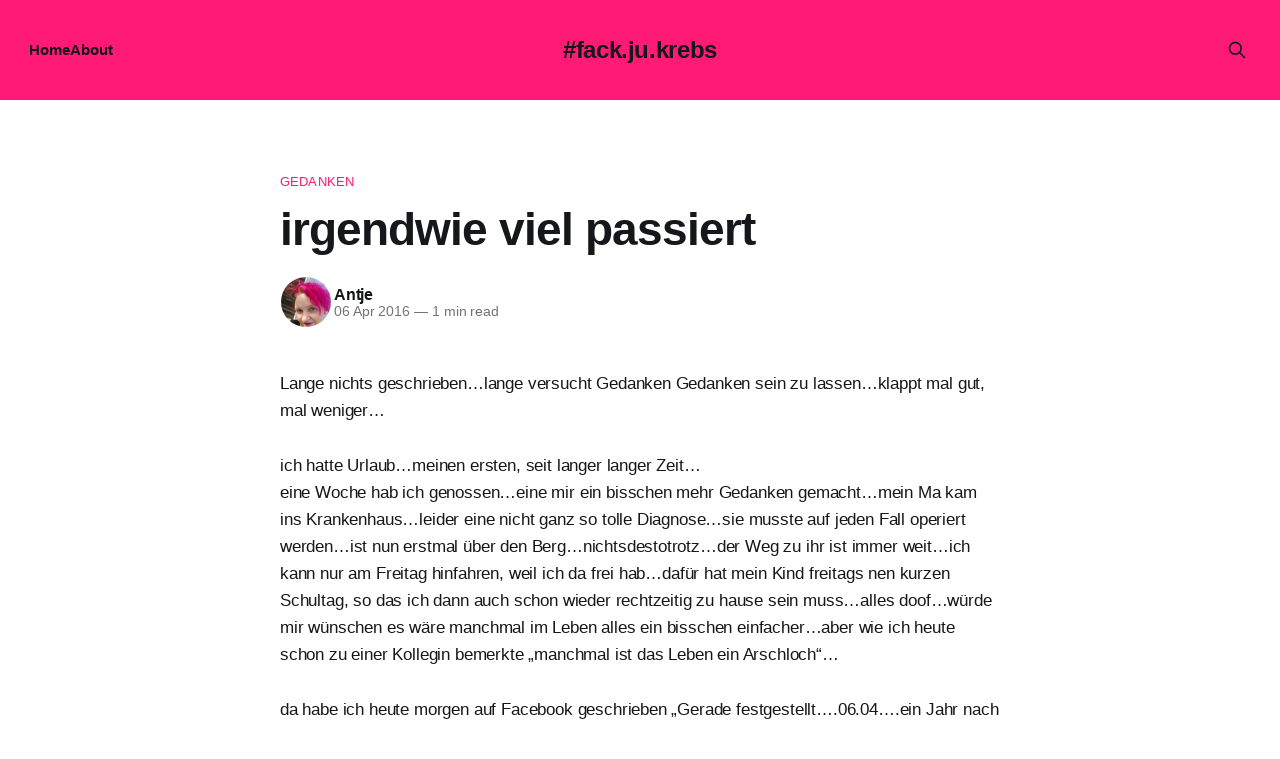

--- FILE ---
content_type: text/html; charset=utf-8
request_url: https://fackjukrebs.de/irgendwie-viel-passiert/
body_size: 6241
content:
<!DOCTYPE html>
<html lang="en">
<head>

    <title>irgendwie viel passiert</title>
    <meta charset="utf-8">
    <meta name="viewport" content="width=device-width, initial-scale=1.0">
    
    <link rel="preload" as="style" href="/assets/built/screen.css?v=ef9ed2ca55">
    <link rel="preload" as="script" href="/assets/built/source.js?v=ef9ed2ca55">
    
    <link rel="preload" as="font" type="font/woff2" href="/assets/fonts/inter-roman.woff2?v=ef9ed2ca55" crossorigin="anonymous">
<style>
    @font-face {
        font-family: "Inter";
        font-style: normal;
        font-weight: 100 900;
        font-display: optional;
        src: url(/assets/fonts/inter-roman.woff2?v=ef9ed2ca55) format("woff2");
        unicode-range: U+0000-00FF, U+0131, U+0152-0153, U+02BB-02BC, U+02C6, U+02DA, U+02DC, U+0304, U+0308, U+0329, U+2000-206F, U+2074, U+20AC, U+2122, U+2191, U+2193, U+2212, U+2215, U+FEFF, U+FFFD;
    }
</style>

    <link rel="stylesheet" type="text/css" href="/assets/built/screen.css?v=ef9ed2ca55">

    <style>
        :root {
            --background-color: #ffffff
        }
    </style>

    <script>
        /* The script for calculating the color contrast has been taken from
        https://gomakethings.com/dynamically-changing-the-text-color-based-on-background-color-contrast-with-vanilla-js/ */
        var accentColor = getComputedStyle(document.documentElement).getPropertyValue('--background-color');
        accentColor = accentColor.trim().slice(1);

        if (accentColor.length === 3) {
            accentColor = accentColor[0] + accentColor[0] + accentColor[1] + accentColor[1] + accentColor[2] + accentColor[2];
        }

        var r = parseInt(accentColor.substr(0, 2), 16);
        var g = parseInt(accentColor.substr(2, 2), 16);
        var b = parseInt(accentColor.substr(4, 2), 16);
        var yiq = ((r * 299) + (g * 587) + (b * 114)) / 1000;
        var textColor = (yiq >= 128) ? 'dark' : 'light';

        document.documentElement.className = `has-${textColor}-text`;
    </script>

    <link rel="canonical" href="https://fackjukrebs.de/irgendwie-viel-passiert/">
    <meta name="referrer" content="no-referrer-when-downgrade">
    <link rel="amphtml" href="https://fackjukrebs.de/irgendwie-viel-passiert/amp/">
    
    <meta property="og:site_name" content="#fack.ju.krebs">
    <meta property="og:type" content="article">
    <meta property="og:title" content="irgendwie viel passiert">
    <meta property="og:description" content="Lange nichts geschrieben…lange versucht Gedanken Gedanken sein zu lassen…klappt mal gut, mal weniger…


ich hatte Urlaub…meinen ersten, seit langer langer Zeit…

eine Woche hab ich genossen…eine mir ein bisschen mehr Gedanken gemacht…mein Ma kam ins Krankenhaus…leider eine nicht ganz so tolle Diagnose…sie musste">
    <meta property="og:url" content="https://fackjukrebs.de/irgendwie-viel-passiert/">
    <meta property="og:image" content="https://fackjukrebs.de/content/images/2021/08/cropped-20180916_mst_00011_00007-1-1024x614.png">
    <meta property="article:published_time" content="2016-04-06T16:10:51.000Z">
    <meta property="article:modified_time" content="2016-04-06T16:11:20.000Z">
    <meta property="article:tag" content="Gedanken">
    <meta property="article:tag" content="Leben">
    
    <meta property="article:publisher" content="https://www.facebook.com/TagebuchAC">
    <meta name="twitter:card" content="summary_large_image">
    <meta name="twitter:title" content="irgendwie viel passiert">
    <meta name="twitter:description" content="Lange nichts geschrieben…lange versucht Gedanken Gedanken sein zu lassen…klappt mal gut, mal weniger…


ich hatte Urlaub…meinen ersten, seit langer langer Zeit…

eine Woche hab ich genossen…eine mir ein bisschen mehr Gedanken gemacht…mein Ma kam ins Krankenhaus…leider eine nicht ganz so tolle Diagnose…sie musste">
    <meta name="twitter:url" content="https://fackjukrebs.de/irgendwie-viel-passiert/">
    <meta name="twitter:image" content="https://fackjukrebs.de/content/images/2021/08/cropped-20180916_mst_00011_00007-1-1024x614.png">
    <meta name="twitter:label1" content="Written by">
    <meta name="twitter:data1" content="Antje">
    <meta name="twitter:label2" content="Filed under">
    <meta name="twitter:data2" content="Gedanken, Leben">
    <meta property="og:image:width" content="1024">
    <meta property="og:image:height" content="614">
    
    <script type="application/ld+json">
{
    "@context": "https://schema.org",
    "@type": "Article",
    "publisher": {
        "@type": "Organization",
        "name": "#fack.ju.krebs",
        "url": "https://fackjukrebs.de/",
        "logo": {
            "@type": "ImageObject",
            "url": "https://fackjukrebs.de/favicon.ico",
            "width": 48,
            "height": 48
        }
    },
    "author": {
        "@type": "Person",
        "name": "Antje",
        "image": {
            "@type": "ImageObject",
            "url": "https://secure.gravatar.com/avatar/559a682caa387c94f8074951067bc3c3?s=512&d=blank&r=g",
            "width": 512,
            "height": 512
        },
        "url": "https://fackjukrebs.de/author/antje/",
        "sameAs": []
    },
    "headline": "irgendwie viel passiert",
    "url": "https://fackjukrebs.de/irgendwie-viel-passiert/",
    "datePublished": "2016-04-06T16:10:51.000Z",
    "dateModified": "2016-04-06T16:11:20.000Z",
    "keywords": "Gedanken, Leben",
    "description": "Lange nichts geschrieben…lange versucht Gedanken Gedanken sein zu lassen…klappt mal gut, mal weniger…\n\n\nich hatte Urlaub…meinen ersten, seit langer langer Zeit…\n\neine Woche hab ich genossen…eine mir ein bisschen mehr Gedanken gemacht…mein Ma kam ins Krankenhaus…leider eine nicht ganz so tolle Diagnose…sie musste auf jeden Fall operiert werden…ist nun erstmal über den Berg…nichtsdestotrotz…der Weg zu ihr ist immer weit…ich kann nur am Freitag hinfahren, weil ich da frei hab…dafür hat mein Kind fr",
    "mainEntityOfPage": "https://fackjukrebs.de/irgendwie-viel-passiert/"
}
    </script>

    <meta name="generator" content="Ghost 5.130">
    <link rel="alternate" type="application/rss+xml" title="#fack.ju.krebs" href="https://fackjukrebs.de/rss/">
    
    <script defer src="https://cdn.jsdelivr.net/ghost/sodo-search@~1.8/umd/sodo-search.min.js" data-key="eb59006fd0417c39c8da92de49" data-styles="https://cdn.jsdelivr.net/ghost/sodo-search@~1.8/umd/main.css" data-sodo-search="https://fackjukrebs.de/" data-locale="en" crossorigin="anonymous"></script>
    
    <link href="https://fackjukrebs.de/webmentions/receive/" rel="webmention">
    <script defer src="/public/cards.min.js?v=ef9ed2ca55"></script><style>:root {--ghost-accent-color: #FF1A75;}</style>
    <link rel="stylesheet" type="text/css" href="/public/cards.min.css?v=ef9ed2ca55">
    <script>var disqus = 'fackjukrebs-de';</script>
<script>
  var gh_search_key = '9be3cbdaba4c6f2dc45c2f18bb';
  var gh_search_migration = 'v2';
</script>
<script>
  const ghostSearchApiKey = '9be3cbdaba4c6f2dc45c2f18bb'
</script>
<script>
  const disableNewsletter = true;
</script>

</head>
<body class="post-template tag-gedanken tag-leben tag-hash-import-2025-11-16-16-49 has-sans-title has-sans-body">

<div class="gh-viewport">
    
    <header id="gh-navigation" class="gh-navigation is-middle-logo has-accent-color gh-outer">
    <div class="gh-navigation-inner gh-inner">

        <div class="gh-navigation-brand">
            <a class="gh-navigation-logo is-title" href="https://fackjukrebs.de">
                    #fack.ju.krebs
            </a>
            <button class="gh-search gh-icon-button" aria-label="Search this site" data-ghost-search>
    <svg xmlns="http://www.w3.org/2000/svg" fill="none" viewBox="0 0 24 24" stroke="currentColor" stroke-width="2" width="20" height="20"><path stroke-linecap="round" stroke-linejoin="round" d="M21 21l-6-6m2-5a7 7 0 11-14 0 7 7 0 0114 0z"></path></svg></button>            <button class="gh-burger gh-icon-button" aria-label="Menu">
                <svg xmlns="http://www.w3.org/2000/svg" width="24" height="24" fill="currentColor" viewBox="0 0 256 256"><path d="M224,128a8,8,0,0,1-8,8H40a8,8,0,0,1,0-16H216A8,8,0,0,1,224,128ZM40,72H216a8,8,0,0,0,0-16H40a8,8,0,0,0,0,16ZM216,184H40a8,8,0,0,0,0,16H216a8,8,0,0,0,0-16Z"></path></svg>                <svg xmlns="http://www.w3.org/2000/svg" width="24" height="24" fill="currentColor" viewBox="0 0 256 256"><path d="M205.66,194.34a8,8,0,0,1-11.32,11.32L128,139.31,61.66,205.66a8,8,0,0,1-11.32-11.32L116.69,128,50.34,61.66A8,8,0,0,1,61.66,50.34L128,116.69l66.34-66.35a8,8,0,0,1,11.32,11.32L139.31,128Z"></path></svg>            </button>
        </div>

        <nav class="gh-navigation-menu">
            <ul class="nav">
    <li class="nav-home"><a href="https://fackjukrebs.de/">Home</a></li>
    <li class="nav-about"><a href="https://fackjukrebs.de/about-me/">About</a></li>
</ul>

        </nav>

        <div class="gh-navigation-actions">
                    <button class="gh-search gh-icon-button" aria-label="Search this site" data-ghost-search>
    <svg xmlns="http://www.w3.org/2000/svg" fill="none" viewBox="0 0 24 24" stroke="currentColor" stroke-width="2" width="20" height="20"><path stroke-linecap="round" stroke-linejoin="round" d="M21 21l-6-6m2-5a7 7 0 11-14 0 7 7 0 0114 0z"></path></svg></button>        </div>

    </div>
</header>

    

<main class="gh-main">

    <article class="gh-article post tag-gedanken tag-leben tag-hash-import-2025-11-16-16-49 no-image">

        <header class="gh-article-header gh-canvas">

                <a class="gh-article-tag" href="https://fackjukrebs.de/tag/gedanken/">Gedanken</a>
            <h1 class="gh-article-title is-title">irgendwie viel passiert</h1>

            <div class="gh-article-meta">
                <div class="gh-article-author-image instapaper_ignore">
                            <a href="/author/antje/">
                                <img class="author-profile-image" src="https://secure.gravatar.com/avatar/559a682caa387c94f8074951067bc3c3?s&#x3D;512&amp;d&#x3D;blank&amp;r&#x3D;g" alt="Antje">
                            </a>
                </div>
                <div class="gh-article-meta-wrapper">
                    <h4 class="gh-article-author-name"><a href="/author/antje/">Antje</a></h4>
                    <div class="gh-article-meta-content">
                        <time class="gh-article-meta-date" datetime="2016-04-06">06 Apr 2016</time>
                            <span class="gh-article-meta-length"><span class="bull">—</span> 1 min read</span>
                    </div>
                </div>
            </div>

            
        </header>

        <section class="gh-content gh-canvas is-body">
            <!--kg-card-begin: html--><p>Lange nichts geschrieben&#8230;lange versucht Gedanken Gedanken sein zu lassen&#8230;klappt mal gut, mal weniger&#8230;<!--more--></p>
<p>ich hatte Urlaub&#8230;meinen ersten, seit langer langer Zeit&#8230;<br />
eine Woche hab ich genossen&#8230;eine mir ein bisschen mehr Gedanken gemacht&#8230;mein Ma kam ins Krankenhaus&#8230;leider eine nicht ganz so tolle Diagnose&#8230;sie musste auf jeden Fall operiert werden&#8230;ist nun erstmal über den Berg&#8230;nichtsdestotrotz&#8230;der Weg zu ihr ist immer weit&#8230;ich kann nur am Freitag hinfahren, weil ich da frei hab&#8230;dafür hat mein Kind freitags nen kurzen Schultag, so das ich dann auch schon wieder rechtzeitig zu hause sein muss&#8230;alles doof&#8230;würde mir wünschen es wäre manchmal im Leben alles ein bisschen einfacher&#8230;aber wie ich heute schon zu einer Kollegin bemerkte &#8222;manchmal ist das Leben ein Arschloch&#8220;&#8230;</p>
<p>da habe ich heute morgen auf Facebook geschrieben &#8222;Gerade festgestellt&#8230;.06.04&#8230;.ein Jahr nach Tumortasten&#8230;&#8220; &#8230;.mein Mann hat darauf so schön gesagt &#8222;ein Datum&#8230;mehr auch nicht&#8220;&#8230;<br />
recht hat er&#8230;und eben stelle ich fest, das ich das wirkliche Datum längst hinter mir habe&#8230;es war nämlich der 04.04. &#8230;also in der Tat wirklich nur ein Datum&#8230;mehr nicht&#8230;<br />
im Moment geht es mir recht gut&#8230;ich versuche mein Leben zu leben&#8230;das ist auch der Sinn des Ganzen&#8230;oder? &#8222;Der Sinn des Lebens ist leben&#8220;, sang Casper&#8230;und genau das mache ich&#8230;und geniesse es&#8230;geniesse die Zeit mit meinem Mann und meinem Sohn, mit Familie und Freunden&#8230;und auch meine Zeit auf der Arbeit&#8230;</p>
<p>nächste Woche steht meine erste richtige Nachsorge an&#8230;hm ein bisschen mulmig ist mir schon&#8230;aber ich versuche entspannt zu sein&#8230;nutzt ja nichts wenn ich Amok laufe&#8230;meine Brust ist im Moment immer etwas geschwollen&#8230;ich geh aber von einem Lymphödem aus&#8230;keine Ahnung wie sich das an mir da stellt&#8230;aber die Stellen sind eindrückbar tun nicht weh und sind weich&#8230;naja, nächste Woche weiss ich es&#8230;</p>
<p>und nun will ich einfach noch ein bisschen die Füsse hoch legen, bevor dann mein Kind von der Schule kommt&#8230;</p>
<!--kg-card-end: html-->
        </section>

    </article>


</main>


            <section class="gh-container is-grid gh-outer">
                <div class="gh-container-inner gh-inner">
                    <h2 class="gh-container-title">Read more</h2>
                    <div class="gh-feed">
                            <article class="gh-card post">
    <a class="gh-card-link" href="/zwischen-pause-und-fragen/">
            <figure class="gh-card-image">
                <img
                    srcset="/content/images/size/w160/format/webp/2026/01/IMG_2479.jpeg 160w,
                            /content/images/size/w320/format/webp/2026/01/IMG_2479.jpeg 320w,
                            /content/images/size/w600/format/webp/2026/01/IMG_2479.jpeg 600w,
                            /content/images/size/w960/format/webp/2026/01/IMG_2479.jpeg 960w,
                            /content/images/size/w1200/format/webp/2026/01/IMG_2479.jpeg 1200w,
                            /content/images/size/w2000/format/webp/2026/01/IMG_2479.jpeg 2000w"
                    sizes="320px"
                    src="/content/images/size/w600/2026/01/IMG_2479.jpeg"
                    alt="Zwischen Pause und Fragen"
                    loading="lazy"
                >
            </figure>
        <div class="gh-card-wrapper">
            <h3 class="gh-card-title is-title">Zwischen Pause und Fragen</h3>
                    <p class="gh-card-excerpt is-body">Heute ist der zweite Tag der Kisqali-Pause.
Mein Körper ist müde. Diese tiefe, leise Müdigkeit, die nicht unbedingt Schlaf braucht, sondern Nachsicht. Meine Augen sind trocken, schwer, wollen sich immer wieder schließen – als würde es für heute reichen.

Die Nächte sind erstaunlich okay. Ich schlafe durch, relativ erholsam sogar. Dafür</p>
            <footer class="gh-card-meta">
<!--
             -->
                    <span class="gh-card-author">By Antje</span>
                    <time class="gh-card-date" datetime="2026-01-18">18 Jan 2026</time>
                <!--
         --></footer>
        </div>
    </a>
</article>
                            <article class="gh-card post">
    <a class="gh-card-link" href="/was-ich-gerade-lerne/">
            <figure class="gh-card-image">
                <img
                    srcset="/content/images/size/w160/format/webp/2026/01/IMG_2359-2.jpeg 160w,
                            /content/images/size/w320/format/webp/2026/01/IMG_2359-2.jpeg 320w,
                            /content/images/size/w600/format/webp/2026/01/IMG_2359-2.jpeg 600w,
                            /content/images/size/w960/format/webp/2026/01/IMG_2359-2.jpeg 960w,
                            /content/images/size/w1200/format/webp/2026/01/IMG_2359-2.jpeg 1200w,
                            /content/images/size/w2000/format/webp/2026/01/IMG_2359-2.jpeg 2000w"
                    sizes="320px"
                    src="/content/images/size/w600/2026/01/IMG_2359-2.jpeg"
                    alt="Was ich gerade lerne"
                    loading="lazy"
                >
            </figure>
        <div class="gh-card-wrapper">
            <h3 class="gh-card-title is-title">Was ich gerade lerne</h3>
                    <p class="gh-card-excerpt is-body">Ich lerne gerade, dass „es geht mir gut“ viele Schichten haben kann.
Dass es nicht bedeutet, belastbar zu sein. Nicht, durchzuhalten. Nicht, wieder zu funktionieren wie früher.

Ich lerne, meine Tage anders zu messen. Nicht mehr daran, wie viel ich geschafft habe, sondern daran, ob ich gut mit mir umgegangen</p>
            <footer class="gh-card-meta">
<!--
             -->
                    <span class="gh-card-author">By Antje</span>
                    <time class="gh-card-date" datetime="2026-01-15">15 Jan 2026</time>
                <!--
         --></footer>
        </div>
    </a>
</article>
                            <article class="gh-card post">
    <a class="gh-card-link" href="/der-tag-danach/">
            <figure class="gh-card-image">
                <img
                    srcset="/content/images/size/w160/format/webp/2026/01/IMG_2235.jpeg 160w,
                            /content/images/size/w320/format/webp/2026/01/IMG_2235.jpeg 320w,
                            /content/images/size/w600/format/webp/2026/01/IMG_2235.jpeg 600w,
                            /content/images/size/w960/format/webp/2026/01/IMG_2235.jpeg 960w,
                            /content/images/size/w1200/format/webp/2026/01/IMG_2235.jpeg 1200w,
                            /content/images/size/w2000/format/webp/2026/01/IMG_2235.jpeg 2000w"
                    sizes="320px"
                    src="/content/images/size/w600/2026/01/IMG_2235.jpeg"
                    alt="Der Tag danach"
                    loading="lazy"
                >
            </figure>
        <div class="gh-card-wrapper">
            <h3 class="gh-card-title is-title">Der Tag danach</h3>
                    <p class="gh-card-excerpt is-body">Seit gestern Nachmittag bin ich deutlich müder als sonst. Keine dieser angenehmen „Ich-leg-mich-kurz-hin“-Müdigkeiten, sondern eher dieses tiefe Erschöpftsein, das sich langsam über alles legt. Die Nacht war dafür überraschend gut – ich habe komplett durchgeschlafen. Das passiert nicht oft und fühlt sich eigentlich wie ein kleines Geschenk an.

Heute allerdings</p>
            <footer class="gh-card-meta">
<!--
             -->
                    <span class="gh-card-author">By Antje</span>
                    <time class="gh-card-date" datetime="2026-01-13">13 Jan 2026</time>
                <!--
         --></footer>
        </div>
    </a>
</article>
                            <article class="gh-card post">
    <a class="gh-card-link" href="/wenn-die-zahlen-angst-machen/">
            <figure class="gh-card-image">
                <img
                    srcset="/content/images/size/w160/format/webp/2026/01/ae52277c2c1486578c73d85858ffd5a7114536cbaf80b029873cde629c4f7de7.jpg 160w,
                            /content/images/size/w320/format/webp/2026/01/ae52277c2c1486578c73d85858ffd5a7114536cbaf80b029873cde629c4f7de7.jpg 320w,
                            /content/images/size/w600/format/webp/2026/01/ae52277c2c1486578c73d85858ffd5a7114536cbaf80b029873cde629c4f7de7.jpg 600w,
                            /content/images/size/w960/format/webp/2026/01/ae52277c2c1486578c73d85858ffd5a7114536cbaf80b029873cde629c4f7de7.jpg 960w,
                            /content/images/size/w1200/format/webp/2026/01/ae52277c2c1486578c73d85858ffd5a7114536cbaf80b029873cde629c4f7de7.jpg 1200w,
                            /content/images/size/w2000/format/webp/2026/01/ae52277c2c1486578c73d85858ffd5a7114536cbaf80b029873cde629c4f7de7.jpg 2000w"
                    sizes="320px"
                    src="/content/images/size/w600/2026/01/ae52277c2c1486578c73d85858ffd5a7114536cbaf80b029873cde629c4f7de7.jpg"
                    alt="Wenn die Zahlen Angst machen"
                    loading="lazy"
                >
            </figure>
        <div class="gh-card-wrapper">
            <h3 class="gh-card-title is-title">Wenn die Zahlen Angst machen</h3>
                    <p class="gh-card-excerpt is-body">Wenn Zahlen Angt machen -– und warum sie es nicht immer müssen


Ribociclib, Blutwerte und das Vertrauen in Pausen

Heute war Therapietag, das heißt für mich Blutabnahme, Pamidronatinfusion und 2 Faslodexspritzen.

So ein Termin, bei dem man eigentlich ruhig bleibt – und dann doch auf diese zwei Werte starrt. Bei mir</p>
            <footer class="gh-card-meta">
<!--
             -->
                    <span class="gh-card-author">By Antje</span>
                    <time class="gh-card-date" datetime="2026-01-12">12 Jan 2026</time>
                <!--
         --></footer>
        </div>
    </a>
</article>
                    </div>
                </div>
            </section>

    
    <footer class="gh-footer has-accent-color gh-outer">
    <div class="gh-footer-inner gh-inner">

        <div class="gh-footer-bar">
            <span class="gh-footer-logo is-title">
                    #fack.ju.krebs
            </span>
            <nav class="gh-footer-menu">
                <ul class="nav">
    <li class="nav-datenschutz"><a href="https://fackjukrebs.de/datenschutz/">Datenschutz</a></li>
    <li class="nav-impressum"><a href="https://fackjukrebs.de/impressum/">Impressum</a></li>
    <li class="nav-contact"><a href="https://fackjukrebs.de/contact/">Contact</a></li>
</ul>

            </nav>
            <div class="gh-footer-copyright">
                Powered by <a href="https://ghost.org/" target="_blank" rel="noopener">Ghost</a>
            </div>
        </div>


    </div>
</footer>    
</div>

    <div class="pswp" tabindex="-1" role="dialog" aria-hidden="true">
    <div class="pswp__bg"></div>

    <div class="pswp__scroll-wrap">
        <div class="pswp__container">
            <div class="pswp__item"></div>
            <div class="pswp__item"></div>
            <div class="pswp__item"></div>
        </div>

        <div class="pswp__ui pswp__ui--hidden">
            <div class="pswp__top-bar">
                <div class="pswp__counter"></div>

                <button class="pswp__button pswp__button--close" title="Close (Esc)"></button>
                <button class="pswp__button pswp__button--share" title="Share"></button>
                <button class="pswp__button pswp__button--fs" title="Toggle fullscreen"></button>
                <button class="pswp__button pswp__button--zoom" title="Zoom in/out"></button>

                <div class="pswp__preloader">
                    <div class="pswp__preloader__icn">
                        <div class="pswp__preloader__cut">
                            <div class="pswp__preloader__donut"></div>
                        </div>
                    </div>
                </div>
            </div>

            <div class="pswp__share-modal pswp__share-modal--hidden pswp__single-tap">
                <div class="pswp__share-tooltip"></div>
            </div>

            <button class="pswp__button pswp__button--arrow--left" title="Previous (arrow left)"></button>
            <button class="pswp__button pswp__button--arrow--right" title="Next (arrow right)"></button>

            <div class="pswp__caption">
                <div class="pswp__caption__center"></div>
            </div>
        </div>
    </div>
</div>
<script src="/assets/built/source.js?v=ef9ed2ca55"></script>



</body>
</html>
